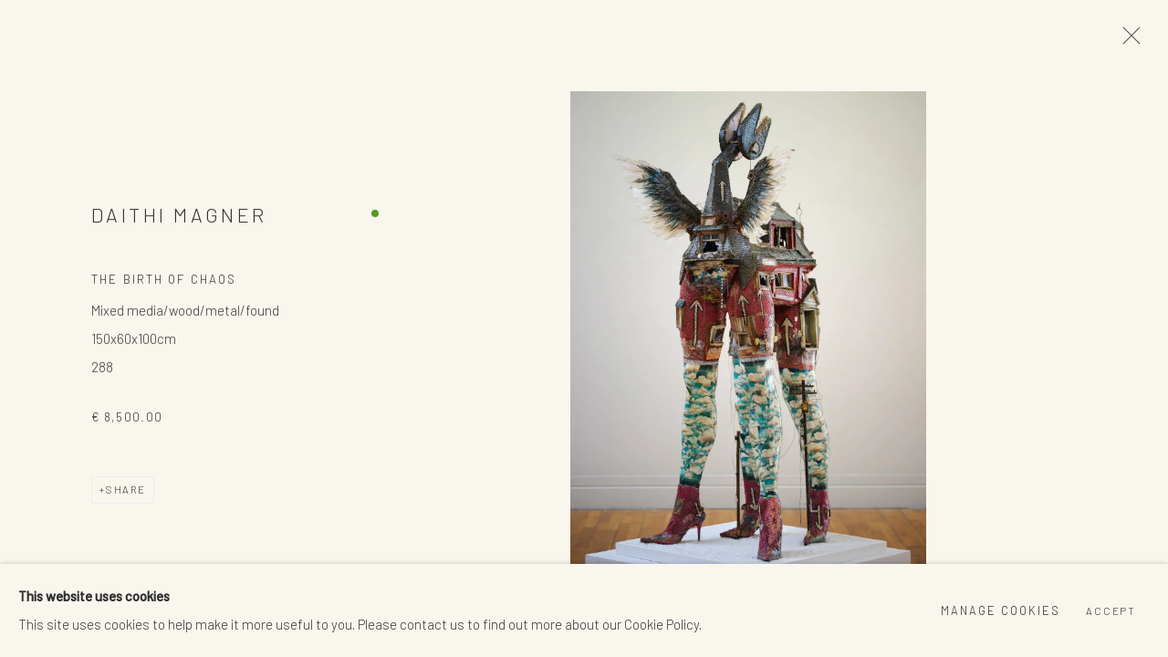

--- FILE ---
content_type: text/css; charset=utf-8
request_url: https://rhagallery.viewingrooms.com/core/dynamic_base.css?c=27042050002205&g=f679ef9733454293c2bbecffc48ee5f2
body_size: -242
content:



    
	/* Gallery core base.css */

	@import url(/lib/g/2.0/styles/base.css?c=27042050002205&g=f679ef9733454293c2bbecffc48ee5f2);


	/* Theme base.css (gallery template websites) */

	@import url(/lib/g/themes/aperture/2.0/styles/base.css?c=27042050002205&g=f679ef9733454293c2bbecffc48ee5f2);


/* Local site base.css */

    @import url(/styles/base.css?c=27042050002205&g=f679ef9733454293c2bbecffc48ee5f2);

    @import url(/core/user_custom.css?c=27042050002205&g=f679ef9733454293c2bbecffc48ee5f2);


--- FILE ---
content_type: text/css; charset=utf-8
request_url: https://rhagallery.viewingrooms.com/core/dynamic_main.css?c=27042050002205&g=f679ef9733454293c2bbecffc48ee5f2
body_size: -209
content:



	/* Core layout styles */
	@import url(/lib/g/2.0/styles/layout.css?c=27042050002205&g=f679ef9733454293c2bbecffc48ee5f2);
	
	

		/* Theme main.css (gallery template websites) */
		@import url(/lib/g/themes/aperture/2.0/styles/layout.css?c=27042050002205&g=f679ef9733454293c2bbecffc48ee5f2);
	
	/* Theme preset */
		
	
	

/* Website main.css */
	@import url(/styles/main.css?c=27042050002205&g=f679ef9733454293c2bbecffc48ee5f2);





